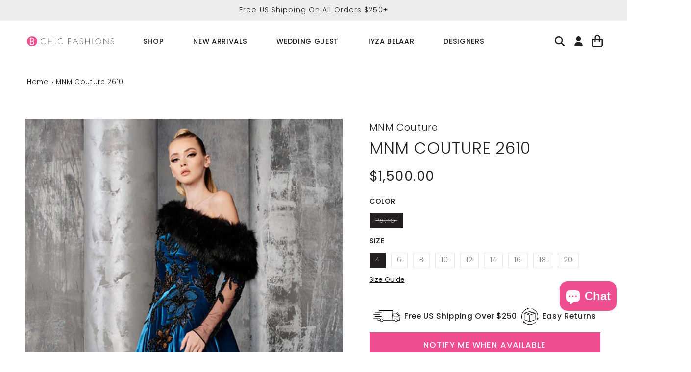

--- FILE ---
content_type: text/javascript; charset=utf-8
request_url: https://bchicfashions.com/products/mnm-couture-2610.js
body_size: 681
content:
{"id":7854748598523,"title":"MNM Couture 2610","handle":"mnm-couture-2610","description":"\u003cp\u003eMNM Couture 2610 \u003cspan\u003esequin embellishments long sleeves petrol \u003cspan\u003easymmetrical neckline with feather detailing. \u003c\/span\u003e\u003c\/span\u003e\u003c\/p\u003e","published_at":"2022-11-11T03:45:23-08:00","created_at":"2022-09-15T01:50:41-07:00","vendor":"MNM Couture","type":"Long Dress","tags":["Brides After Party Dresses","Engagement Dresses","Evening Dresses","Haute Couture Dresses","Prom Dresses","Wedding Party Dresses"],"price":150000,"price_min":150000,"price_max":150000,"available":false,"price_varies":false,"compare_at_price":null,"compare_at_price_min":0,"compare_at_price_max":0,"compare_at_price_varies":false,"variants":[{"id":44081560649979,"title":"Petrol \/ 4","option1":"Petrol","option2":"4","option3":null,"sku":"2610-Petrol-4","requires_shipping":true,"taxable":true,"featured_image":null,"available":false,"name":"MNM Couture 2610 - Petrol \/ 4","public_title":"Petrol \/ 4","options":["Petrol","4"],"price":150000,"weight":0,"compare_at_price":null,"inventory_management":"shopify","barcode":"18309371","requires_selling_plan":false,"selling_plan_allocations":[]},{"id":44081560682747,"title":"Petrol \/ 6","option1":"Petrol","option2":"6","option3":null,"sku":"2610-Petrol-6","requires_shipping":true,"taxable":true,"featured_image":null,"available":false,"name":"MNM Couture 2610 - Petrol \/ 6","public_title":"Petrol \/ 6","options":["Petrol","6"],"price":150000,"weight":0,"compare_at_price":null,"inventory_management":"shopify","barcode":"60682747","requires_selling_plan":false,"selling_plan_allocations":[]},{"id":44081560715515,"title":"Petrol \/ 8","option1":"Petrol","option2":"8","option3":null,"sku":"2610-Petrol-8","requires_shipping":true,"taxable":true,"featured_image":null,"available":false,"name":"MNM Couture 2610 - Petrol \/ 8","public_title":"Petrol \/ 8","options":["Petrol","8"],"price":150000,"weight":0,"compare_at_price":null,"inventory_management":"shopify","barcode":"60715515","requires_selling_plan":false,"selling_plan_allocations":[]},{"id":44081560748283,"title":"Petrol \/ 10","option1":"Petrol","option2":"10","option3":null,"sku":"2610-Petrol-10","requires_shipping":true,"taxable":true,"featured_image":null,"available":false,"name":"MNM Couture 2610 - Petrol \/ 10","public_title":"Petrol \/ 10","options":["Petrol","10"],"price":150000,"weight":0,"compare_at_price":null,"inventory_management":"shopify","barcode":"60748283","requires_selling_plan":false,"selling_plan_allocations":[]},{"id":44081560781051,"title":"Petrol \/ 12","option1":"Petrol","option2":"12","option3":null,"sku":"2610-Petrol-12","requires_shipping":true,"taxable":true,"featured_image":null,"available":false,"name":"MNM Couture 2610 - Petrol \/ 12","public_title":"Petrol \/ 12","options":["Petrol","12"],"price":150000,"weight":0,"compare_at_price":null,"inventory_management":"shopify","barcode":"60781051","requires_selling_plan":false,"selling_plan_allocations":[]},{"id":44081560813819,"title":"Petrol \/ 14","option1":"Petrol","option2":"14","option3":null,"sku":"2610-Petrol-14","requires_shipping":true,"taxable":true,"featured_image":null,"available":false,"name":"MNM Couture 2610 - Petrol \/ 14","public_title":"Petrol \/ 14","options":["Petrol","14"],"price":150000,"weight":0,"compare_at_price":null,"inventory_management":"shopify","barcode":"60813819","requires_selling_plan":false,"selling_plan_allocations":[]},{"id":44081560846587,"title":"Petrol \/ 16","option1":"Petrol","option2":"16","option3":null,"sku":"2610-Petrol-16","requires_shipping":true,"taxable":true,"featured_image":null,"available":false,"name":"MNM Couture 2610 - Petrol \/ 16","public_title":"Petrol \/ 16","options":["Petrol","16"],"price":150000,"weight":0,"compare_at_price":null,"inventory_management":"shopify","barcode":"60846587","requires_selling_plan":false,"selling_plan_allocations":[]},{"id":44081560879355,"title":"Petrol \/ 18","option1":"Petrol","option2":"18","option3":null,"sku":"2610-Petrol-18","requires_shipping":true,"taxable":true,"featured_image":null,"available":false,"name":"MNM Couture 2610 - Petrol \/ 18","public_title":"Petrol \/ 18","options":["Petrol","18"],"price":150000,"weight":0,"compare_at_price":null,"inventory_management":"shopify","barcode":"60879355","requires_selling_plan":false,"selling_plan_allocations":[]},{"id":44081560912123,"title":"Petrol \/ 20","option1":"Petrol","option2":"20","option3":null,"sku":"2610-Petrol-20","requires_shipping":true,"taxable":true,"featured_image":null,"available":false,"name":"MNM Couture 2610 - Petrol \/ 20","public_title":"Petrol \/ 20","options":["Petrol","20"],"price":150000,"weight":0,"compare_at_price":null,"inventory_management":"shopify","barcode":"60912123","requires_selling_plan":false,"selling_plan_allocations":[]}],"images":["\/\/cdn.shopify.com\/s\/files\/1\/0609\/4730\/0603\/products\/2610__53336.jpg?v=1720809282","\/\/cdn.shopify.com\/s\/files\/1\/0609\/4730\/0603\/products\/2610b__70153.jpg?v=1720809286","\/\/cdn.shopify.com\/s\/files\/1\/0609\/4730\/0603\/products\/2610a__29831.jpg?v=1720809284"],"featured_image":"\/\/cdn.shopify.com\/s\/files\/1\/0609\/4730\/0603\/products\/2610__53336.jpg?v=1720809282","options":[{"name":"Color","position":1,"values":["Petrol"]},{"name":"Size","position":2,"values":["4","6","8","10","12","14","16","18","20"]}],"url":"\/products\/mnm-couture-2610","media":[{"alt":"MNM Couture 2610 - B Chic Fashions","id":30826738254075,"position":1,"preview_image":{"aspect_ratio":0.622,"height":1930,"width":1200,"src":"https:\/\/cdn.shopify.com\/s\/files\/1\/0609\/4730\/0603\/products\/2610__53336.jpg?v=1720809282"},"aspect_ratio":0.622,"height":1930,"media_type":"image","src":"https:\/\/cdn.shopify.com\/s\/files\/1\/0609\/4730\/0603\/products\/2610__53336.jpg?v=1720809282","width":1200},{"alt":"MNM Couture 2610 - B Chic Fashions","id":30826738516219,"position":2,"preview_image":{"aspect_ratio":0.622,"height":1930,"width":1200,"src":"https:\/\/cdn.shopify.com\/s\/files\/1\/0609\/4730\/0603\/products\/2610b__70153.jpg?v=1720809286"},"aspect_ratio":0.622,"height":1930,"media_type":"image","src":"https:\/\/cdn.shopify.com\/s\/files\/1\/0609\/4730\/0603\/products\/2610b__70153.jpg?v=1720809286","width":1200},{"alt":"MNM Couture 2610 - B Chic Fashions","id":30826738680059,"position":3,"preview_image":{"aspect_ratio":0.622,"height":1930,"width":1200,"src":"https:\/\/cdn.shopify.com\/s\/files\/1\/0609\/4730\/0603\/products\/2610a__29831.jpg?v=1720809284"},"aspect_ratio":0.622,"height":1930,"media_type":"image","src":"https:\/\/cdn.shopify.com\/s\/files\/1\/0609\/4730\/0603\/products\/2610a__29831.jpg?v=1720809284","width":1200}],"requires_selling_plan":false,"selling_plan_groups":[]}